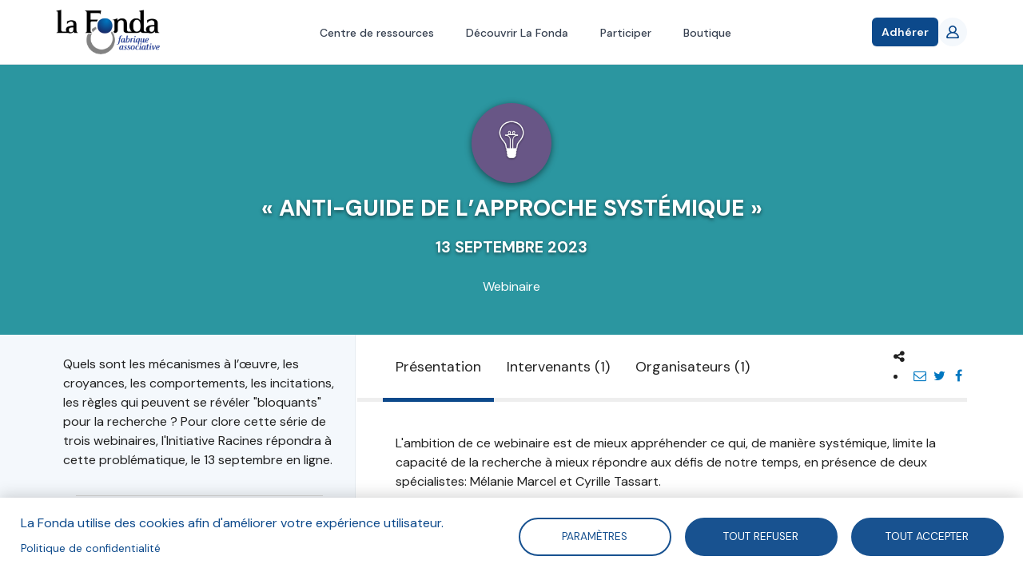

--- FILE ---
content_type: text/html; charset=UTF-8
request_url: https://fonda.asso.fr/evenements/anti-guide-de-lapproche-systemique
body_size: 12100
content:
<!DOCTYPE html>
<html  lang="fr" dir="ltr" prefix="og: https://ogp.me/ns#">
  <head>
    <meta charset="utf-8" />
<script async src="https://www.googletagmanager.com/gtag/js?id=UA-92891695-3"></script>
<script>window.dataLayer = window.dataLayer || [];function gtag(){dataLayer.push(arguments)};gtag("js", new Date());gtag("set", "developer_id.dMDhkMT", true);gtag("config", "UA-92891695-3", {"groups":"default","anonymize_ip":true,"page_placeholder":"PLACEHOLDER_page_path","allow_ad_personalization_signals":false});gtag("config", "G-Y2H468XP2D", {"groups":"default","page_placeholder":"PLACEHOLDER_page_location","allow_ad_personalization_signals":false});</script>
<meta name="description" content="Quels sont les mécanismes à l’œuvre, les croyances, les comportements, les incitations, les règles qui peuvent se révéler &quot;bloquants&quot; pour la recherche ? Pour clore cette série de trois webinaires, l&#039;Initiative Racines répondra à cette problématique, le 13 septembre en ligne." />
<link rel="canonical" href="https://fonda.asso.fr/evenements/anti-guide-de-lapproche-systemique" />
<meta name="robots" content="index, follow, noodp" />
<link rel="image_src" href="https://fonda.asso.fr/sites/default/files/evenements/Capture%20d%E2%80%99%C3%A9cran%202023-09-08%20170338.png" />
<meta property="og:site_name" content="La Fonda" />
<meta property="og:type" content="article" />
<meta property="og:url" content="https://fonda.asso.fr/evenements/anti-guide-de-lapproche-systemique" />
<meta property="og:title" content="« Anti-Guide de l’Approche Systémique »" />
<meta property="og:description" content="Quels sont les mécanismes à l’œuvre, les croyances, les comportements, les incitations, les règles qui peuvent se révéler &quot;bloquants&quot; pour la recherche ? Pour clore cette série de trois webinaires, l&#039;Initiative Racines répondra à cette problématique, le 13 septembre en ligne." />
<meta property="og:image" content="https://fonda.asso.fr/sites/default/files/evenements/Capture%20d%E2%80%99%C3%A9cran%202023-09-08%20170338.png" />
<meta property="og:image:url" content="https://fonda.asso.fr/sites/default/files/evenements/Capture%20d%E2%80%99%C3%A9cran%202023-09-08%20170338.png" />
<meta property="og:image:secure_url" content="https://fonda.asso.fr/sites/default/files/evenements/Capture%20d%E2%80%99%C3%A9cran%202023-09-08%20170338.png" />
<meta name="twitter:card" content="summary_large_image" />
<meta name="twitter:title" content="« Anti-Guide de l’Approche Systémique »" />
<meta name="twitter:description" content="Quels sont les mécanismes à l’œuvre, les croyances, les comportements, les incitations, les règles qui peuvent se révéler &quot;bloquants&quot; pour la recherche ? Pour clore cette série de trois webinaires, l&#039;Initiative Racines répondra à cette problématique, le 13 septembre en ligne." />
<meta name="twitter:image" content="https://fonda.asso.fr/sites/default/files/evenements/Capture%20d%E2%80%99%C3%A9cran%202023-09-08%20170338.png" />
<meta name="Generator" content="Drupal 10 (https://www.drupal.org)" />
<meta name="MobileOptimized" content="width" />
<meta name="HandheldFriendly" content="true" />
<meta name="viewport" content="width=device-width, initial-scale=1.0" />
<link rel="icon" href="/sites/default/files/lafonda-favicon.png" type="image/png" />

    <title>« Anti-Guide de l’Approche Systémique »</title>
    <link rel="stylesheet" media="all" href="/core/modules/system/css/components/align.module.css?t8c7xa" />
<link rel="stylesheet" media="all" href="/core/modules/system/css/components/fieldgroup.module.css?t8c7xa" />
<link rel="stylesheet" media="all" href="/core/modules/system/css/components/container-inline.module.css?t8c7xa" />
<link rel="stylesheet" media="all" href="/core/modules/system/css/components/clearfix.module.css?t8c7xa" />
<link rel="stylesheet" media="all" href="/core/modules/system/css/components/details.module.css?t8c7xa" />
<link rel="stylesheet" media="all" href="/core/modules/system/css/components/hidden.module.css?t8c7xa" />
<link rel="stylesheet" media="all" href="/core/modules/system/css/components/item-list.module.css?t8c7xa" />
<link rel="stylesheet" media="all" href="/core/modules/system/css/components/js.module.css?t8c7xa" />
<link rel="stylesheet" media="all" href="/core/modules/system/css/components/nowrap.module.css?t8c7xa" />
<link rel="stylesheet" media="all" href="/core/modules/system/css/components/position-container.module.css?t8c7xa" />
<link rel="stylesheet" media="all" href="/core/modules/system/css/components/reset-appearance.module.css?t8c7xa" />
<link rel="stylesheet" media="all" href="/core/modules/system/css/components/resize.module.css?t8c7xa" />
<link rel="stylesheet" media="all" href="/core/modules/system/css/components/system-status-counter.css?t8c7xa" />
<link rel="stylesheet" media="all" href="/core/modules/system/css/components/system-status-report-counters.css?t8c7xa" />
<link rel="stylesheet" media="all" href="/core/modules/system/css/components/system-status-report-general-info.css?t8c7xa" />
<link rel="stylesheet" media="all" href="/core/modules/system/css/components/tablesort.module.css?t8c7xa" />
<link rel="stylesheet" media="all" href="/libraries/cookiesjsr/dist/cookiesjsr.min.css?t8c7xa" />
<link rel="stylesheet" media="all" href="/core/modules/views/css/views.module.css?t8c7xa" />
<link rel="stylesheet" media="all" href="/themes/custom/lafonda/css/font-awesome.min.css?t8c7xa" />
<link rel="stylesheet" media="all" href="/themes/custom/lafonda/js/chosen/chosen.css?t8c7xa" />
<link rel="stylesheet" media="all" href="/themes/custom/lafonda/dist/style.css?t8c7xa" />
<link rel="stylesheet" media="print" href="/themes/custom/lafonda/css/print.css?t8c7xa" />
<link rel="stylesheet" media="all" href="/themes/custom/lafonda/dist/app.css?t8c7xa" />

    <!--[if IE]>
      <link type="text/css" rel="stylesheet" media="all" href="/themes/custom/rc/css/ie/ie.css" />
    <![endif]-->
    <script type="application/json" data-drupal-selector="drupal-settings-json">{"path":{"baseUrl":"\/","pathPrefix":"","currentPath":"node\/23848","currentPathIsAdmin":false,"isFront":false,"currentLanguage":"fr"},"pluralDelimiter":"\u0003","suppressDeprecationErrors":true,"cookies":{"cookiesjsr":{"config":{"cookie":{"name":"cookiesjsr","expires":31536000000,"domain":"","sameSite":"Lax","secure":false},"library":{"libBasePath":"https:\/\/cdn.jsdelivr.net\/gh\/jfeltkamp\/cookiesjsr@1\/dist","libPath":"https:\/\/cdn.jsdelivr.net\/gh\/jfeltkamp\/cookiesjsr@1\/dist\/cookiesjsr.min.js","scrollLimit":0},"callback":{"method":"post","url":"\/cookies\/consent\/callback.json","headers":[]},"interface":{"openSettingsHash":"#editCookieSettings","showDenyAll":true,"denyAllOnLayerClose":false,"settingsAsLink":false,"availableLangs":["fr"],"defaultLang":"fr","groupConsent":false,"cookieDocs":false}},"services":{"tracking":{"id":"tracking","services":[{"key":"google_analytics","type":"tracking","name":"Google Analytics","info":{"value":"","format":"full_html"},"uri":"","needConsent":true}],"weight":10}},"translation":{"_core":{"default_config_hash":"r0JMDv27tTPrhzD4ypdLS0Jijl0-ccTUdlBkqvbAa8A"},"langcode":"fr","bannerText":"La Fonda utilise des cookies afin d\u0027am\u00e9liorer votre exp\u00e9rience utilisateur.","privacyPolicy":"Politique de confidentialit\u00e9","privacyUri":"\/auteurs\/blandine-sillard","imprint":"","imprintUri":"","cookieDocs":"","cookieDocsUri":"","officialWebsite":"Voir site officiel","denyAll":"Tout refuser","alwaysActive":"Toujours actif","settings":"Param\u00e8tres","acceptAll":"Tout accepter","requiredCookies":"Required cookies","cookieSettings":"Param\u00e8tres","close":"Fermer","readMore":"Lire la suite","allowed":"autoris\u00e9","denied":"refus\u00e9e","settingsAllServices":"","saveSettings":"Enregistrer","default_langcode":"en","disclaimerText":"All cookie information is subject to change by the service providers. We update this information regularly.","disclaimerTextPosition":"above","processorDetailsLabel":"Processor Company Details","processorLabel":"Company","processorWebsiteUrlLabel":"Company Website","processorPrivacyPolicyUrlLabel":"Company Privacy Policy","processorCookiePolicyUrlLabel":"Company Cookie Policy","processorContactLabel":"Data Protection Contact Details","placeholderAcceptAllText":"Accept All Cookies","tracking":{"title":"Cookies de suivi","details":"Les cookies de suivi proviennent de soci\u00e9t\u00e9s de publicit\u00e9 externes et sont utilis\u00e9s pour collecter des informations sur les sites web visit\u00e9s par l\u0027utilisateur. L\u0027objectif est de cr\u00e9er et d\u0027afficher pour l\u0027utilisateur des contenus et des publicit\u00e9s adapt\u00e9s aux groupes cibles."}}},"cookiesTexts":{"_core":{"default_config_hash":"r0JMDv27tTPrhzD4ypdLS0Jijl0-ccTUdlBkqvbAa8A"},"langcode":"fr","bannerText":"La Fonda utilise des cookies afin d\u0027am\u00e9liorer votre exp\u00e9rience utilisateur.","privacyPolicy":"Politique de confidentialit\u00e9","privacyUri":"\/node\/957","imprint":"","imprintUri":"","cookieDocs":"","cookieDocsUri":"","officialWebsite":"Voir site officiel","denyAll":"Tout refuser","alwaysActive":"Toujours actif","settings":"Param\u00e8tres","acceptAll":"Tout accepter","requiredCookies":"Required cookies","cookieSettings":"Param\u00e8tres","close":"Fermer","readMore":"Lire la suite","allowed":"autoris\u00e9","denied":"refus\u00e9e","settingsAllServices":"","saveSettings":"Enregistrer","default_langcode":"en","disclaimerText":"All cookie information is subject to change by the service providers. We update this information regularly.","disclaimerTextPosition":"above","processorDetailsLabel":"Processor Company Details","processorLabel":"Company","processorWebsiteUrlLabel":"Company Website","processorPrivacyPolicyUrlLabel":"Company Privacy Policy","processorCookiePolicyUrlLabel":"Company Cookie Policy","processorContactLabel":"Data Protection Contact Details","placeholderAcceptAllText":"Accept All Cookies"},"services":{"functional":{"uuid":"8229bd4d-236d-40fa-838e-7896742b1675","langcode":"fr","status":false,"dependencies":[],"id":"functional","label":"Required functional","group":"functional","info":{"value":"\u003Ctable\u003E\r\n\t\u003Cthead\u003E\r\n\t\t\u003Ctr\u003E\r\n\t\t\t\u003Cth width=\u002215%\u0022\u003ECookie name\u003C\/th\u003E\r\n\t\t\t\u003Cth width=\u002215%\u0022\u003EDefault expiration time\u003C\/th\u003E\r\n\t\t\t\u003Cth\u003EDescription\u003C\/th\u003E\r\n\t\t\u003C\/tr\u003E\r\n\t\u003C\/thead\u003E\r\n\t\u003Ctbody\u003E\r\n\t\t\u003Ctr\u003E\r\n\t\t\t\u003Ctd\u003E\u003Ccode dir=\u0022ltr\u0022 translate=\u0022no\u0022\u003ESSESS\u0026lt;ID\u0026gt;\u003C\/code\u003E\u003C\/td\u003E\r\n\t\t\t\u003Ctd\u003E1 month\u003C\/td\u003E\r\n\t\t\t\u003Ctd\u003EIf you are logged in to this website, a session cookie is required to identify and connect your browser to your user account in the server backend of this website.\u003C\/td\u003E\r\n\t\t\u003C\/tr\u003E\r\n\t\t\u003Ctr\u003E\r\n\t\t\t\u003Ctd\u003E\u003Ccode dir=\u0022ltr\u0022 translate=\u0022no\u0022\u003Ecookiesjsr\u003C\/code\u003E\u003C\/td\u003E\r\n\t\t\t\u003Ctd\u003E1 year\u003C\/td\u003E\r\n\t\t\t\u003Ctd\u003EWhen you visited this website for the first time, you were asked for your permission to use several services (including those from third parties) that require data to be saved in your browser (cookies, local storage). Your decisions about each service (allow, deny) are stored in this cookie and are reused each time you visit this website.\u003C\/td\u003E\r\n\t\t\u003C\/tr\u003E\r\n\t\u003C\/tbody\u003E\r\n\u003C\/table\u003E\r\n","format":"full_html"},"consentRequired":false,"purpose":"","processor":"","processorContact":"","processorUrl":"","processorPrivacyPolicyUrl":"","processorCookiePolicyUrl":"","placeholderMainText":"This content is blocked because Required functional cookies have not been accepted.","placeholderAcceptText":"Only accept Required functional cookies"},"google_analytics":{"uuid":"8463cb30-caed-404f-84cd-a5b5f9f31776","langcode":"fr","status":true,"dependencies":[],"id":"google_analytics","label":"Google Analytics","group":"tracking","info":{"value":"","format":"full_html"},"consentRequired":true,"purpose":"","processor":"","processorContact":"","processorUrl":"","processorPrivacyPolicyUrl":"","processorCookiePolicyUrl":"","placeholderMainText":"This content is blocked because Google Analytics cookies have not been accepted.","placeholderAcceptText":"Only accept Google Analytics cookies"}},"groups":{"functional":{"uuid":"1a57cea2-acf1-4239-93a5-1e32a0d2b7a7","langcode":"fr","status":true,"dependencies":[],"id":"functional","label":"Default","weight":1,"title":"What are Cookies?","details":"Cookies are small text files that are placed by your browser on your device in order to store certain information. Using the information that is stored and returned, a website can recognize that you have previously accessed and visited it using the browser on your end device. We use this information to arrange and display the website optimally in accordance with your preferences. Within this process, only the cookie itself is identified on your device. Personal data is only stored following your express consent or where this is absolutely necessary to enable use the service provided by us and accessed by you."},"performance":{"uuid":"fc615df4-1961-4c97-9781-dcc15aebefb1","langcode":"fr","status":true,"dependencies":[],"_core":{"default_config_hash":"Jv3uIJviBj7D282Qu1ZpEQwuOEb3lCcDvx-XVHeOJpw"},"id":"performance","label":"Performance","weight":30,"title":"Performance Cookies","details":"Performance cookies collect aggregated information about how our website is used. The purpose of this is to improve its attractiveness, content and functionality. These cookies help us to determine whether, how often and for how long particular sub-pages of our website are accessed and which content users are particularly interested in. Search terms, country, region and (where applicable) the city from which the website is accessed are also recorded, as is the proportion of mobile devices that are used to access the website. We use this information to compile statistical reports that help us tailor the content of our website to your needs and optimize our offer."},"social":{"uuid":"6bb76790-529f-4880-90a4-65b85892585d","langcode":"fr","status":true,"dependencies":[],"_core":{"default_config_hash":"vog2tbqqQHjVkue0anA0RwlzvOTPNTvP7_JjJxRMVAQ"},"id":"social","label":"Social Plugins","weight":20,"title":"Social Plugins","details":"Les gestionnaires de commentaires facilitent le d\u00e9p\u00f4t de vos commentaires et luttent contre le spam."},"tracking":{"uuid":"c16b959b-5335-4ee9-9419-752eefd760dd","langcode":"fr","status":true,"dependencies":[],"_core":{"default_config_hash":"_gYDe3qoEc6L5uYR6zhu5V-3ARLlyis9gl1diq7Tnf4"},"id":"tracking","label":"Suivi","weight":10,"title":"Cookies de suivi","details":"Les cookies de suivi proviennent de soci\u00e9t\u00e9s de publicit\u00e9 externes et sont utilis\u00e9s pour collecter des informations sur les sites web visit\u00e9s par l\u0027utilisateur. L\u0027objectif est de cr\u00e9er et d\u0027afficher pour l\u0027utilisateur des contenus et des publicit\u00e9s adapt\u00e9s aux groupes cibles."},"video":{"uuid":"e90e7513-4e0d-4ffa-a2f9-8ba3b22e9d3a","langcode":"fr","status":true,"dependencies":[],"_core":{"default_config_hash":"w1WnCmP2Xfgx24xbx5u9T27XLF_ZFw5R0MlO-eDDPpQ"},"id":"video","label":"Vid\u00e9os","weight":40,"title":"Vid\u00e9o","details":"Les services de partage de vid\u00e9o permettent d\u0027enrichir le site de contenu multim\u00e9dia et augmentent sa visibilit\u00e9."}}},"algolia":{"app_id":"REVDMXF2NY","search_only_key":"6f64425631c0d7d10358ef0c420fefdf","prefix_index":"prod_"},"filtres":{"thematiques":{"510":{"name":"Jeu Faire Ensemble 2030","field_couleur":"#d04c35","field_logo":"https:\/\/fonda.asso.fr\/sites\/default\/files\/styles\/thumbnail\/public\/thematiques\/Picto%20Jeu%20Faire%20Ensemble%202030-01.png?itok=GcxK_l7q"},"513":{"name":"Projets en coop\u00e9ration","field_couleur":"#d04c35","field_logo":"https:\/\/fonda.asso.fr\/sites\/default\/files\/styles\/thumbnail\/public\/thematiques\/Picto%20Fiches%20projets%20en%20coop%C3%A9ration.png?itok=eiH2ug2h"},"46":{"name":"Prospective","field_couleur":"#9cc9b5","field_logo":"https:\/\/fonda.asso.fr\/sites\/default\/files\/styles\/thumbnail\/public\/thematiques\/prospective_0.png?itok=4rQvXxfc"},"48":{"name":"Gouvernance","field_couleur":"#7986cc","field_logo":"https:\/\/fonda.asso.fr\/sites\/default\/files\/styles\/thumbnail\/public\/thematiques\/gouvernance_0.png?itok=i453-VNN"},"47":{"name":"Engagement","field_couleur":"#d04c35","field_logo":"https:\/\/fonda.asso.fr\/sites\/default\/files\/styles\/thumbnail\/public\/thematiques\/engagement_2.png?itok=duDx8WQ7"},"49":{"name":"Mod\u00e8les socio-\u00e9conomiques","field_couleur":"#df8eaf","field_logo":"https:\/\/fonda.asso.fr\/sites\/default\/files\/styles\/thumbnail\/public\/thematiques\/modele-sociaux-economiques_0.png?itok=rfZUbWnv"},"196":{"name":"\u00c9conomie sociale et solidaire","field_couleur":"#d04c35","field_logo":"https:\/\/fonda.asso.fr\/sites\/default\/files\/styles\/thumbnail\/public\/thematiques\/ess_0_0.png?itok=p1eq_z1U"},"55":{"name":"Enjeux soci\u00e9taux","field_couleur":"#6abfde","field_logo":"https:\/\/fonda.asso.fr\/sites\/default\/files\/styles\/thumbnail\/public\/thematiques\/enjeux-societaux_0.png?itok=BZh7olRF"},"54":{"name":"Associations et d\u00e9mocratie","field_couleur":"#c0afa5","field_logo":"https:\/\/fonda.asso.fr\/sites\/default\/files\/styles\/thumbnail\/public\/thematiques\/associations-democratie_0.png?itok=CmwR9iKr"},"53":{"name":"Associations et entreprises","field_couleur":"#20808e","field_logo":"https:\/\/fonda.asso.fr\/sites\/default\/files\/styles\/thumbnail\/public\/thematiques\/associations-entreprises_0.png?itok=IQlGbDyY"},"51":{"name":"Num\u00e9rique et m\u00e9dias","field_couleur":"#e8c351","field_logo":"https:\/\/fonda.asso.fr\/sites\/default\/files\/styles\/thumbnail\/public\/thematiques\/numerique_0.png?itok=0jqLj1Qd"},"52":{"name":"Innovation sociale","field_couleur":"#685686","field_logo":"https:\/\/fonda.asso.fr\/sites\/default\/files\/styles\/thumbnail\/public\/thematiques\/innovation_1.png?itok=t9qmvZZj"}}},"google_analytics":{"account":"UA-92891695-3","trackOutbound":true,"trackMailto":true,"trackTel":true,"trackDownload":true,"trackDownloadExtensions":"7z|aac|arc|arj|asf|asx|avi|bin|csv|doc(x|m)?|dot(x|m)?|exe|flv|gif|gz|gzip|hqx|jar|jpe?g|js|mp(2|3|4|e?g)|mov(ie)?|msi|msp|pdf|phps|png|ppt(x|m)?|pot(x|m)?|pps(x|m)?|ppam|sld(x|m)?|thmx|qtm?|ra(m|r)?|sea|sit|tar|tgz|torrent|txt|wav|wma|wmv|wpd|xls(x|m|b)?|xlt(x|m)|xlam|xml|z|zip"},"stripe":{"apiKey":"pk_live_hpT7LfcPm7onVThtKKv71VQS"},"cartCount":0,"currentUser":{"user":{"uid":[{"value":"0"}],"uuid":[{"value":"62e8609f-5af0-400f-bb47-abd2dc6b3b37"}],"langcode":[{"value":"en"}],"preferred_langcode":[{"value":"en"}],"preferred_admin_langcode":[],"name":[{"value":""}],"pass":[],"mail":[],"timezone":[{"value":""}],"status":[{"value":"0"}],"created":[{"value":"1505139928"}],"changed":[{"value":"1505139928"}],"access":[{"value":"0"}],"login":[{"value":"0"}],"init":[],"roles":[],"default_langcode":[{"value":"1"}],"metatag":[{"tag":"meta","attributes":{"name":"title","content":"| La Fonda"}},{"tag":"meta","attributes":{"name":"description","content":"La Fonda"}},{"tag":"link","attributes":{"rel":"canonical","href":"Pas encore assign\u00e9"}}],"path":[{"langcode":"en"}],"field_adresse":[],"field_code_postal":[],"field_fonction":[],"field_nom":[],"field_organisation":[],"field_pays":[],"field_prenom":[],"field_stripe_customer_id":[],"field_ville":[]},"following":[],"abonnementActif":false,"isAbonnementActif":false,"adhesions":[],"isAdherent":false},"bootstrap":{"forms_has_error_value_toggle":1,"modal_animation":1,"modal_backdrop":"true","modal_focus_input":1,"modal_keyboard":1,"modal_select_text":1,"modal_show":1,"modal_size":"","popover_enabled":1,"popover_animation":1,"popover_auto_close":1,"popover_container":"body","popover_content":"","popover_delay":"0","popover_html":0,"popover_placement":"right","popover_selector":"","popover_title":"","popover_trigger":"click","tooltip_enabled":1,"tooltip_animation":1,"tooltip_container":"body","tooltip_delay":"0","tooltip_html":0,"tooltip_placement":"auto left","tooltip_selector":"","tooltip_trigger":"hover"},"user":{"uid":0,"permissionsHash":"00c34e8d8b5e758f94d4654bc56192ee933bd37f2dc512e964d16b7e6fdb2bb4"}}</script>
<script src="/sites/default/files/languages/fr_Cm6yd6pl_QbcO1FMJf1Aqe-7pqdSx7Ow-RcSH8EaABc.js?t8c7xa"></script>
<script src="/core/misc/drupalSettingsLoader.js?v=10.6.1"></script>
<script src="/core/misc/drupal.js?v=10.6.1"></script>
<script src="/core/misc/drupal.init.js?v=10.6.1"></script>
<script src="/core/misc/debounce.js?v=10.6.1"></script>
<script src="/core/misc/announce.js?v=10.6.1"></script>
<script src="/core/misc/message.js?v=10.6.1"></script>
<script src="/themes/contrib/bootstrap/js/misc/message.js?t8c7xa"></script>
<script src="/modules/contrib/cookies/js/cookiesjsr.conf.js?v=10.6.1" defer></script>

  </head>
  <body class="nid-23848 path-entity-node-canonical path-node page-node-type-evenement has-glyphicons">

          <!-- Modal Login -->
      <div class="modal fade modal--login" id="loginModal" tabindex="-1" role="dialog" aria-hidden="true">
        <div class="modal-dialog" role="document">
          <div class="modal-content">
            <div class="modal-header">
              <h4 class="modal-title">Bienvenue !</h4>
              <button type="button" class="close" data-dismiss="modal" aria-label="Close">
                <span aria-hidden="true">&times;</span>
              </button>
            </div>
            <div class="modal-body">
              <form class="user-login-form" data-drupal-selector="user-login-form" action="/evenements/anti-guide-de-lapproche-systemique" method="post" id="user-login-form" accept-charset="UTF-8">
  <div class="form-item js-form-item form-type-email js-form-type-email form-item-name js-form-item-name form-no-label form-group">
  
  
  <input autocorrect="none" autocapitalize="none" spellcheck="false" autofocus="autofocus" autocomplete="username" placeholder="E-mail" data-drupal-selector="edit-name" class="form-email required form-control" type="email" id="edit-name" name="name" value="" size="60" maxlength="254" required="required" aria-required="true" />

  
  
  </div>
<div class="form-item js-form-item form-type-password js-form-type-password form-item-pass js-form-item-pass form-no-label form-group">
  
  
  <input autocomplete="current-password" placeholder="Mot de passe" data-drupal-selector="edit-pass" class="form-text required form-control" type="password" id="edit-pass" name="pass" size="60" maxlength="128" required="required" aria-required="true" />

  
  
  </div>
<input autocomplete="off" data-drupal-selector="form-x-smxv1nhuo8oloyclibid6dmn1njvctxo0rnhiqr-q" type="hidden" name="form_build_id" value="form-X-SMxv1nHuO8oloYClibid6DMn1NJVcTxO0rnHIQR_Q" /><input data-drupal-selector="edit-user-login-form" type="hidden" name="form_id" value="user_login_form" /><div class="help is-danger"></div><div data-drupal-selector="edit-actions" class="form-actions form-group js-form-wrapper form-wrapper" id="edit-actions"><button data-drupal-selector="edit-submit" class="button js-form-submit form-submit btn-primary btn" type="submit" id="edit-submit" name="op" value="Se connecter">Se connecter</button></div>

</form>

            </div>
            <div class="modal-footer">
              <a href="/user/register" class="user-register">S'inscrire !</a>
              <a href="/user/password" class="user-pass">Mot de passe oublié ?</a>
            </div>
          </div>
        </div>
      </div>
    
    <a href="#main-content" class="visually-hidden focusable skip-link">
      Aller au contenu principal
    </a>
    <div id="app">
      
        <div class="dialog-off-canvas-main-canvas" data-off-canvas-main-canvas>
    <div
	class="flex flex-col h-full">
		



<template>
	<notifications-top></notications-top>
</template>
<header>
	<nav class="bg-white  relative z-50 border-b border-gray-200">
		<div class="min-w-full xl:min-w-10 container">
			<div class="flex h-20 justify-between">
				<div class="flex">
					<div class="flex shrink-0 items-center">
						<a href="/">
							<img class="h-14 w-auto" alt="La Fonda - Fabrique associative" title="La Fonda - Fabrique associative" src="/themes/custom/lafonda/logo-lafonda.png"/>
						</a>
					</div>

				</div>
				<div class="hidden md:ml-6 md:flex md:space-x-8">
																	<a href="/recherche" class="inline-flex items-center border-b-2 px-1 pt-1 text-sm font-medium border-transparent text-gray-700 hover:border-gray-300  hover:!text-fonda-blue-800">Centre de ressources</a>
																	<a href="/vision-partagee-mission" class="inline-flex items-center border-b-2 px-1 pt-1 text-sm font-medium border-transparent text-gray-700 hover:border-gray-300  hover:!text-fonda-blue-800">Découvrir La Fonda</a>
																	<a href="/prendre-part-aux-activites-de-la-fonda" class="inline-flex items-center border-b-2 px-1 pt-1 text-sm font-medium border-transparent text-gray-700 hover:border-gray-300  hover:!text-fonda-blue-800">Participer</a>
																	<a href="/boutique" class="inline-flex items-center border-b-2 px-1 pt-1 text-sm font-medium border-transparent text-gray-700 hover:border-gray-300  hover:!text-fonda-blue-800">Boutique</a>
									</div>
				<div class="flex items-center gap-5">
					<div
						class="-ml-2 mr-2 flex items-center md:hidden">
						<!-- Mobile menu button -->
						<button @click="menuOpen = !menuOpen" type="button" class="relative inline-flex items-center justify-center rounded-md p-2 text-gray-400 hover:bg-gray-100 hover:text-gray-500 focus:outline-none focus:ring-2 focus:ring-inset focus:ring-fonda-blue-800" aria-controls="mobile-menu" aria-expanded="false">
							<span class="absolute -inset-0.5"></span>
							<span class="sr-only">Open main menu</span>

							<svg class="size-6" :class="{'hidden': menuOpen, 'block': !menuOpen}" fill="none" viewbox="0 0 24 24" stroke-width="1.5" stroke="currentColor" aria-hidden="true" data-slot="icon">
								<path stroke-linecap="round" stroke-linejoin="round" d="M3.75 6.75h16.5M3.75 12h16.5m-16.5 5.25h16.5"/>
							</svg>

							<svg class="size-6" :class="{'hidden': !menuOpen, 'block': menuOpen}" fill="none" viewbox="0 0 24 24" stroke-width="1.5" stroke="currentColor" aria-hidden="true" data-slot="icon">
								<path stroke-linecap="round" stroke-linejoin="round" d="M6 18 18 6M6 6l12 12"/>
							</svg>
						</button>
					</div>


																<div class="shrink-0">
							<a href="/adhesion" class="relative inline-flex items-center gap-x-1.5 rounded-md bg-fonda-blue-800 px-3 py-2 text-sm font-semibold text-white shadow-sm hover:text-white focus:text-white hover:bg-fonda-blue-900 focus-visible:outline focus-visible:outline-2 focus-visible:outline-offset-2 focus-visible:outline-fonda-blue-800">
								Adhérer
							</a>
						</div>
					
					<div
						class="hidden md:flex md:shrink-0 md:items-center">
						<!-- Profile dropdown -->
													<a href="/user/login" class="relative flex rounded-full bg-white text-sm focus:outline-none focus:ring-2 focus:ring-fonda-blue-800 focus:ring-offset-2">
								<div class="size-9 bg-fonda-blue-100 text-fonda-blue-800 font-bold  rounded-full flex items-center justify-center">
									<svg class="size-4" viewbox="0 0 20 20" version="1.1" xmlns="http://www.w3.org/2000/svg" xmlns:xlink="http://www.w3.org/1999/xlink">
										<g stroke="none" stroke-width="1" fill="none" fill-rule="evenodd">
											<g transform="translate(-140.000000, -2159.000000)" fill="currentColor">
												<g transform="translate(56.000000, 160.000000)">
													<path d="M100.562548,2016.99998 L87.4381713,2016.99998 C86.7317804,2016.99998 86.2101535,2016.30298 86.4765813,2015.66198 C87.7127655,2012.69798 90.6169306,2010.99998 93.9998492,2010.99998 C97.3837885,2010.99998 100.287954,2012.69798 101.524138,2015.66198 C101.790566,2016.30298 101.268939,2016.99998 100.562548,2016.99998 M89.9166645,2004.99998 C89.9166645,2002.79398 91.7489936,2000.99998 93.9998492,2000.99998 C96.2517256,2000.99998 98.0830339,2002.79398 98.0830339,2004.99998 C98.0830339,2007.20598 96.2517256,2008.99998 93.9998492,2008.99998 C91.7489936,2008.99998 89.9166645,2007.20598 89.9166645,2004.99998 M103.955674,2016.63598 C103.213556,2013.27698 100.892265,2010.79798 97.837022,2009.67298 C99.4560048,2008.39598 100.400241,2006.33098 100.053171,2004.06998 C99.6509769,2001.44698 97.4235996,1999.34798 94.7348224,1999.04198 C91.0232075,1998.61898 87.8750721,2001.44898 87.8750721,2004.99998 C87.8750721,2006.88998 88.7692896,2008.57398 90.1636971,2009.67298 C87.1074334,2010.79798 84.7871636,2013.27698 84.044024,2016.63598 C83.7745338,2017.85698 84.7789973,2018.99998 86.0539717,2018.99998 L101.945727,2018.99998 C103.221722,2018.99998 104.226185,2017.85698 103.955674,2016.63598" id="profile_round-[#1342]"></path>
												</g>
											</g>
										</g>
									</svg>
								</div>
							</a>
											</div>
					<div v-if="cartCount > 0" class="relative inline-block text-left">
						<div v-cloak>
							<button @click="cartOpen = !cartOpen" class="hidden md:flex group -m-2  items-center p-2">
								<svg class="size-6 shrink-0 text-gray-400 group-hover:text-gray-500" fill="none" viewbox="0 0 24 24" stroke-width="1.5" stroke="currentColor" aria-hidden="true" data-slot="icon">
									<path stroke-linecap="round" stroke-linejoin="round" d="M15.75 10.5V6a3.75 3.75 0 1 0-7.5 0v4.5m11.356-1.993 1.263 12c.07.665-.45 1.243-1.119 1.243H4.25a1.125 1.125 0 0 1-1.12-1.243l1.264-12A1.125 1.125 0 0 1 5.513 7.5h12.974c.576 0 1.059.435 1.119 1.007ZM8.625 10.5a.375.375 0 1 1-.75 0 .375.375 0 0 1 .75 0Zm7.5 0a.375.375 0 1 1-.75 0 .375.375 0 0 1 .75 0Z"></path>
								</svg>
								<span class="ml-2 text-sm font-medium text-gray-700 group-hover:text-gray-800" v-cloak>${ cartCount }</span>
								<span class="sr-only">items in cart, view bag</span>
							</button>
						</div>
						<div v-if="cartOpen" v-click-outside="() => cartOpen = false" class="absolute right-0 z-10 mt-3 w-48 origin-top-right rounded-md bg-white py-1 shadow-lg ring-1 ring-black/5 focus:outline-none" role="menu" aria-orientation="vertical" aria-labelledby="user-menu-button" tabindex="-1" v-cloak>
																							<a href="/boutique/paiement" class="block px-4 py-2 text-sm text-gray-700  hover:!text-fonda-blue-800" role="menuitem" tabindex="-1">Voir mon panier</a>
														<form method="post" action="/cart/removeAll">
								<button type="submit" class="block px-4 py-2 text-sm text-gray-700 hover:!text-red-500" role="menuitem" tabindex="-1">Vider mon panier</button>
							</form>
						</div>


					</div>
				</div>
			</div>
		</div>

		<!-- Mobile menu -->
		<div v-if="menuOpen" class="md:hidden " id="mobile-menu" v-cloak>
			<div class="space-y-1 pb-3 pt-2">
														<a href="/recherche" class="block border-l-4 py-2 pl-3 pr-4 text-base font-medium  sm:pl-5 sm:pr-6  border-transparent text-gray-500 hover:bg-gray-50 hover:border-gray-300 hover:text-gray-700">Centre de ressources</a>
														<a href="/vision-partagee-mission" class="block border-l-4 py-2 pl-3 pr-4 text-base font-medium  sm:pl-5 sm:pr-6  border-transparent text-gray-500 hover:bg-gray-50 hover:border-gray-300 hover:text-gray-700">Découvrir La Fonda</a>
														<a href="/prendre-part-aux-activites-de-la-fonda" class="block border-l-4 py-2 pl-3 pr-4 text-base font-medium  sm:pl-5 sm:pr-6  border-transparent text-gray-500 hover:bg-gray-50 hover:border-gray-300 hover:text-gray-700">Participer</a>
														<a href="/boutique" class="block border-l-4 py-2 pl-3 pr-4 text-base font-medium  sm:pl-5 sm:pr-6  border-transparent text-gray-500 hover:bg-gray-50 hover:border-gray-300 hover:text-gray-700">Boutique</a>
				
			</div>
			<div class="border-t border-gray-200 pb-3 pt-4">
				<div class="flex items-center px-4 sm:px-6">
					<div class="shrink-0">
													<div class="first-letter:uppercase bg-fonda-blue-100 font-bold size-8 rounded-full flex items-center justify-center">
																	An
															</div>
											</div>
					<div class="ml-3">
						<div class="text-base font-medium text-gray-800">
													</div>
						<div class="text-sm font-medium text-gray-500"></div>
					</div>
					<a v-if="cartCount > 0" href="/boutique/paiement" class="group -m-2 flex items-center p-2 ml-auto" v-cloak>
						<svg class="size-6 shrink-0 text-gray-400 group-hover:text-gray-500" fill="none" viewbox="0 0 24 24" stroke-width="1.5" stroke="currentColor" aria-hidden="true" data-slot="icon">
							<path stroke-linecap="round" stroke-linejoin="round" d="M15.75 10.5V6a3.75 3.75 0 1 0-7.5 0v4.5m11.356-1.993 1.263 12c.07.665-.45 1.243-1.119 1.243H4.25a1.125 1.125 0 0 1-1.12-1.243l1.264-12A1.125 1.125 0 0 1 5.513 7.5h12.974c.576 0 1.059.435 1.119 1.007ZM8.625 10.5a.375.375 0 1 1-.75 0 .375.375 0 0 1 .75 0Zm7.5 0a.375.375 0 1 1-.75 0 .375.375 0 0 1 .75 0Z"></path>
						</svg>
						<span class="ml-2 text-sm font-medium text-gray-700 group-hover:text-gray-800" v-cloak>${ cartCount }</span>
						<span class="sr-only">items in cart, view bag</span>
					</a>
				</div>
				<div class="mt-3 space-y-1">
											<a href="/user/profil" class="block px-4 py-2 text-base font-medium text-gray-500 hover:bg-gray-100 hover:text-gray-800 sm:px-6">Mon profil</a>
											<a href="/user/adhesion" class="block px-4 py-2 text-base font-medium text-gray-500 hover:bg-gray-100 hover:text-gray-800 sm:px-6">Adhésion</a>
											<a href="/user/abonnement" class="block px-4 py-2 text-base font-medium text-gray-500 hover:bg-gray-100 hover:text-gray-800 sm:px-6">Abonnement</a>
											<a href="/user/parametres" class="block px-4 py-2 text-base font-medium text-gray-500 hover:bg-gray-100 hover:text-gray-800 sm:px-6">Paramètres</a>
											<a href="/user/logout" class="block px-4 py-2 text-base font-medium text-gray-500 hover:bg-gray-100 hover:text-gray-800 sm:px-6">Se déconnecter</a>
									</div>
			</div>
		</div>
	</nav>
</header>
				<div
			role="main" class="main-container container js-quickedit-main-content flex-1" :class="{ 'has-notification': isAdherentLastYearAndNotCurrentYear }">

						<section>

								
								
								
													<a id="main-content"></a>
					  <div class="region region-content">
      <div class="header-fluid-banner full-row" style="background-image: url('/sites/default/files/evenements/Bannière événement externe_320.jpg')"  data-history-node-id="23848">
  <div class="container">
    <div class="picto">
      <div class="icon-thematique" style="background-color:#685686">
        <img class="thematique-logo" src="/sites/default/files/styles/thumbnail/public/thematiques/innovation_1.png?itok=t9qmvZZj" />
      </div>
    </div>
    <div class="titre">« Anti-Guide de l’Approche Systémique »</div>
    <div class="date">
                        13 septembre 2023
                  </div>
    <div class="ss-titre">Webinaire</div>
  </div>
</div>

<div class="content-main">

  <div class="layout-2-cols row">

    <div class="col-md-4 col col-left">

              <div class="desc">Quels sont les mécanismes à l’œuvre, les croyances, les comportements, les incitations, les règles qui peuvent se révéler "bloquants" pour la recherche ? 
Pour clore cette série de trois webinaires, l'Initiative Racines répondra à cette problématique, le 13 septembre en ligne. </div>
        <div class="separator"></div>
      
              <div class="element informations">
          <h4>Informations</h4>
          <div class="desc"><p>Le mercredi 13 septembre 2023, de 9h à 10h30.</p>

<p>En ligne, sur Zoom.</p>
</div>
        </div>
        <div class="separator"></div>
      
              <div class="element inscription">
          <h4>Inscription</h4>
          <div class="desc"></div>
          <a target="_blank" href="https://us02web.zoom.us/webinar/register/2416811993795/WN_2CrTcjkQQ4KfJud7b6l85A#/registration" class="btn-bleu-ciel">Inscription en ligne</a>
        </div>
        <div class="separator"></div>
      
      
              <div class="element lieu">
          <h4>Adresse</h4>
          <div class="desc">
            France<br />
            <br />
            23230, <br />
            France
          </div>
        </div>
      
    </div>

    <div class="col-md-8 col col-right has-tab-menu">
      <div class="background-col-right"></div>

      <div class="menu-tabs">
        <ul class="tabs">
          <li class="tab active">
            <a href="#presentation" data-toggle ="tab">
              <span class="tab-title">Présentation</span>
              <span class="tab-mobile"><i class="fa fa-newspaper-o"></i></span>
            </a>
          </li>
                      <li class="tab">
              <a href="#intervenants" data-toggle ="tab">
                <span class="tab-title">Intervenants (1)</span>
                <span class="tab-mobile"><i class="fa fa-users"></i></span>
              </a>
            </li>
                                <li class="tab">
              <a href="#organisateurs" data-toggle ="tab">
                <span class="tab-title">Organisateurs (1)</span>
                <span class="tab-mobile"><i class="fa fa-building"></i></span>
              </a>
            </li>
                            </ul>
        <div class="share">
          
<div class="btn-group">
  <i
    class="fa fa-share-alt"
    aria-hidden="true"
    class="btn btn-secondary dropdown-toggle"
    data-toggle="dropdown"
    aria-haspopup="true"
    aria-expanded="false"></i>
  <div class="dropdown-menu dropdown-menu-right">
    <li>
      <a
        class="dropdown-item email"
        type="button"
        href="mailto:?subject=« Anti-Guide de l’Approche Systémique »&body=https://fonda.asso.fr/evenements/anti-guide-de-lapproche-systemique">
        <i class="fa fa-fw fa-envelope-o" aria-hidden="true"></i>
      </a>
      <a
        class="dropdown-item twitter"
        type="button"
        target="_blank"
        href="https://twitter.com/intent/tweet?url=https://fonda.asso.fr/evenements/anti-guide-de-lapproche-systemique">
        <i class="fa fa-fw fa-twitter" aria-hidden="true"></i>
      </a>
      <a
        class="dropdown-item facebook"
        type="button"
        target="_blank"
        href="https://www.facebook.com/sharer/sharer.php?u=https://fonda.asso.fr/evenements/anti-guide-de-lapproche-systemique">
        <i class="fa fa-fw fa-facebook" aria-hidden="true"></i>
      </a>
    </li>
  </div>
</div>
        </div>
      </div>

      <div class="tab-pane active" id="presentation">
        <div class="wrapper presentation">
          <div class="body">
            <div class="field field--name-body field--type-text-with-summary field--label-hidden field--item"><p>L'ambition de ce webinaire est de mieux appréhender ce qui, de manière systémique, limite la capacité de la recherche à mieux répondre aux défis de notre temps, en présence de deux spécialistes: Mélanie Marcel et Cyrille Tassart.</p>

<p>En d'autres termes il s'agira de comprendre l'articulation entre compréhension d'un problème systémique et stratégie de changement systémique, avec pour fil rouge la question : où et comment peut-on agir pour "reconfigurer" durablement un "système"?</p>
</div>
      </div>

          <div class="content-files">
            
          </div>

          
        </div>
      </div>

                      <div class="tab-pane" id="intervenants">
              <div class="wrapper intervenants contributeurs">
                                  <a href="/auteurs/cyrille-tassart" class="contributeur auteur">
  <div class="photo">
          <img src="/sites/default/files/styles/photo/public/auteurs/Cyrille%20Tassart.png?itok=vri3WY0t" alt="" />
      </div>
  <div class="wrapper-right">
    <div class="nom">Cyrille Tassart <follow entity-id="21451" entity-type="node"></follow></div>
    <div class="fonction">Entrepreneur-chercheur en approche systémique</div>
  </div>
</a>

                              </div>
            </div>
          
                      <div class="tab-pane" id="organisateurs">
              <div class="wrapper organisateurs contributeurs">
                                  <a href="/organisations/initiative-collective-racines" class="contributeur organisation">
  <div class="photo">
          <img src="/sites/default/files/styles/circle/public/organisations/Logo%20Initiative%20collective%20Racines.png?itok=BQHea7Kz" alt="" />
      </div>
  <div class="wrapper-right">
    <div class="nom">Initiative collective Racines <follow entity-id="21633" entity-type="node"></follow></div>
  </div>
</a>

                              </div>
            </div>
          
          


    </div>

  </div>

</div>

  <div id="emplacement" class="full-row">
    <iframe width="100%" height="450"  frameborder="0" style="border:0;"  src="https://www.google.com/maps/embed/v1/place?key=AIzaSyD8AuTgr3psYEY0AAFuQ0n4J7Gsn4Jfaok&q=France"></iframe>
  </div>


  </div>

							</section>

		</div>
	
		<div class="footer-wrapper">
	<div class="container">
		<div class="newsletter">
			<div class="titre">
				Inscrivez-vous à notre newsletter pour suivre l’actualité de la Fonda
			</div>
			<newsletter-form></newsletter-form>
		</div>
	</div>

	<footer id="footer">
		<div class="container">
			<div class="row-1">
				<div class="logo">
					<img alt="La Fonda - Fabrique associative" title="La Fonda - Fabrique associative" src="/themes/custom/lafonda/logo-lafonda.png"/>
				</div>
				<div class="adresse">
					La Fonda<br/>
					8 rue de Srebrenica - 75020 Paris<br/>
					Tél. 01 45 49 06 58
				</div>
			</div>
			<div class="menus">
				<div class="menu--fonda">
					<div class="title">La Fonda</div>
					
      <ul class="menu menu--footer nav">
                      <li class="first">
                                        <a href="https://fonda.asso.fr/actualites">Actualités</a>
              </li>
                      <li>
                                        <a href="/contact" data-drupal-link-system-path="webform/devenir_partenaire">Nous contacter</a>
              </li>
                      <li class="last">
                                        <a href="/mentions-legales" data-drupal-link-system-path="node/15">Mentions légales</a>
              </li>
        </ul>
  

				</div>
				<div class="menu--thematiques">
					<div class="title">Thématiques</div>
					<div class="views-element-container form-group"><div class="view view-thematiques view-id-thematiques view-display-id-footer js-view-dom-id-aa024c6e13c27e388a5a2a4bd67ea74fc7630ba3ea06f9ad0138ef1529c1a7d8">
  
    
      
      <div class="view-content">
          <div class="card-thematique views-row"><span class="views-field views-field-name"><span class="field-content"><a href="/thematique/prospective">Prospective</a></span></span></div>
    <div class="card-thematique views-row"><span class="views-field views-field-name"><span class="field-content"><a href="/thematique/510">Jeu Faire Ensemble 2030</a></span></span></div>
    <div class="card-thematique views-row"><span class="views-field views-field-name"><span class="field-content"><a href="/thematique/513">Projets en coopération</a></span></span></div>
    <div class="card-thematique views-row"><span class="views-field views-field-name"><span class="field-content"><a href="/thematique/gouvernance">Gouvernance</a></span></span></div>
    <div class="card-thematique views-row"><span class="views-field views-field-name"><span class="field-content"><a href="/thematique/engagement">Engagement</a></span></span></div>
    <div class="card-thematique views-row"><span class="views-field views-field-name"><span class="field-content"><a href="/thematique/modeles-socios-economiques">Modèles socio-économiques</a></span></span></div>
    <div class="card-thematique views-row"><span class="views-field views-field-name"><span class="field-content"><a href="/thematique/ess-economie-sociale-et-solidaire">Économie sociale et solidaire</a></span></span></div>
    <div class="card-thematique views-row"><span class="views-field views-field-name"><span class="field-content"><a href="/thematique/enjeux-societaux">Enjeux sociétaux</a></span></span></div>
    <div class="card-thematique views-row"><span class="views-field views-field-name"><span class="field-content"><a href="/thematique/associations-et-democratie">Associations et démocratie</a></span></span></div>
    <div class="card-thematique views-row"><span class="views-field views-field-name"><span class="field-content"><a href="/thematique/associations-et-entreprises">Associations et entreprises</a></span></span></div>
    <div class="card-thematique views-row"><span class="views-field views-field-name"><span class="field-content"><a href="/thematique/numerique-et-medias">Numérique et médias</a></span></span></div>
    <div class="card-thematique views-row"><span class="views-field views-field-name"><span class="field-content"><a href="/thematique/innovation-sociale">Innovation sociale</a></span></span></div>

    </div>
  
          </div>
</div>

				</div>
			</div>
			<div class="other">
				<div class="lang-rs">
					<div class="rs">
						<a target="_blank" href="https://www.facebook.com/pages/La-Fonda/187435564650098">
							<i class="fa fa-facebook"></i>
						</a>
						<a target="_blank" href="https://fr.linkedin.com/company/la-fonda">
							<i class="fa fa-linkedin"></i>
						</a>
						<a target="_blank" href="https://www.youtube.com/user/2020fonda">
							<i class="fa fa-youtube"></i>
						</a>
					</div>
				</div>
			</div>
		</div>
	</footer>
</div>
</div>

  </div>

      
    </div>

    <script src="/core/assets/vendor/jquery/jquery.min.js?v=3.7.1"></script>
<script src="/core/assets/vendor/underscore/underscore-min.js?v=1.13.7"></script>
<script src="/core/assets/vendor/once/once.min.js?v=1.0.1"></script>
<script src="/themes/contrib/bootstrap/js/bootstrap-pre-init.js?t8c7xa"></script>
<script src="/themes/contrib/bootstrap/js/drupal.bootstrap.js?t8c7xa"></script>
<script src="/themes/contrib/bootstrap/js/attributes.js?t8c7xa"></script>
<script src="/themes/contrib/bootstrap/js/theme.js?t8c7xa"></script>
<script src="/themes/contrib/bootstrap/js/popover.js?t8c7xa"></script>
<script src="/themes/contrib/bootstrap/js/tooltip.js?t8c7xa"></script>
<script src="https://cdn.jsdelivr.net/gh/jfeltkamp/cookiesjsr@1/dist/cookiesjsr-preloader.min.js" defer></script>
<script src="/modules/contrib/google_analytics/js/google_analytics.js?v=10.6.1"></script>
<script src="/themes/custom/lafonda/bootstrap/assets/javascripts/bootstrap/affix.js?t8c7xa"></script>
<script src="/themes/custom/lafonda/bootstrap/assets/javascripts/bootstrap/alert.js?t8c7xa"></script>
<script src="/themes/custom/lafonda/bootstrap/assets/javascripts/bootstrap/button.js?t8c7xa"></script>
<script src="/themes/custom/lafonda/bootstrap/assets/javascripts/bootstrap/carousel.js?t8c7xa"></script>
<script src="/themes/custom/lafonda/bootstrap/assets/javascripts/bootstrap/collapse.js?t8c7xa"></script>
<script src="/themes/custom/lafonda/bootstrap/assets/javascripts/bootstrap/dropdown.js?t8c7xa"></script>
<script src="/themes/custom/lafonda/bootstrap/assets/javascripts/bootstrap/modal.js?t8c7xa"></script>
<script src="/themes/custom/lafonda/bootstrap/assets/javascripts/bootstrap/tooltip.js?t8c7xa"></script>
<script src="/themes/custom/lafonda/bootstrap/assets/javascripts/bootstrap/popover.js?t8c7xa"></script>
<script src="/themes/custom/lafonda/bootstrap/assets/javascripts/bootstrap/scrollspy.js?t8c7xa"></script>
<script src="/themes/custom/lafonda/bootstrap/assets/javascripts/bootstrap/tab.js?t8c7xa"></script>
<script src="/themes/custom/lafonda/bootstrap/assets/javascripts/bootstrap/transition.js?t8c7xa"></script>
<script src="/themes/custom/lafonda/js/velocity.min.js?t8c7xa"></script>
<script src="/themes/custom/lafonda/js/chosen/chosen.jquery.min.js?t8c7xa"></script>
<script src="https://maps.googleapis.com/maps/api/js?key=AIzaSyDFCFnW6GwDDTu2nHr8vDMeIhmBOkML_r4&amp;libraries=places"></script>
<script src="https://js.stripe.com/v3/"></script>
<script src="/themes/custom/lafonda/dist/lafonda.js?t8c7xa"></script>
<script src="/themes/custom/lafonda/dist/main.js?t8c7xa"></script>

    <section class="block block-cookies block-cookies-ui-block clearfix">
  
    

        
<div id="cookiesjsr"></div>

  </section>


  </body>
</html>
